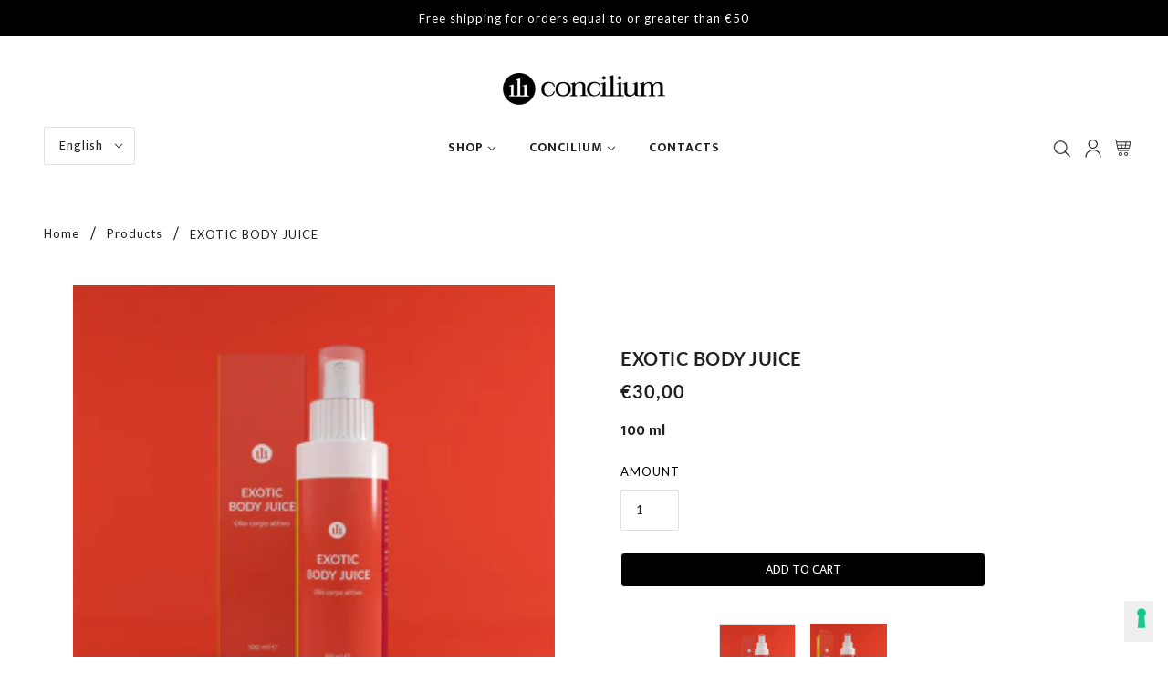

--- FILE ---
content_type: text/css
request_url: https://conciliumcosmetics.com/cdn/shop/t/5/assets/concilium-blog-typography.css?v=95833157565249791041762416827
body_size: 302
content:
@import"https://fonts.googleapis.com/css2?family=Lato:wght@400;600&family=Mukta:wght@300;400;500;600;700&display=swap";.article--image{width:100%;max-width:1200px;margin:0 auto 2em;overflow:hidden;border-radius:8px}.article--image img{width:100%;height:auto;max-height:400px;object-fit:cover;object-position:center;display:block}@media screen and (min-width: 768px){.article--image img{max-height:600px}}.article--content,[data-item=rte-content]{font-family:Lato,sans-serif;color:#0d0d0d;line-height:1.7;max-width:800px;margin:0 auto;padding:0 20px}.article--content h1,[data-item=rte-content] h1{font-family:Mukta,sans-serif;font-weight:600;letter-spacing:.02em;line-height:1.2;margin-top:1.5em;margin-bottom:.4em;color:#0d0d0d;font-size:clamp(1.75rem,4vw + .5rem,3rem)}.article--content h2,[data-item=rte-content] h2{font-family:Mukta,sans-serif;font-weight:600;letter-spacing:.02em;line-height:1.3;margin-top:1.5em;margin-bottom:.4em;color:#0d0d0d;font-size:clamp(1.5rem,3vw + .5rem,2.25rem)}.article--content h3,[data-item=rte-content] h3{font-family:Mukta,sans-serif;font-weight:600;letter-spacing:.02em;line-height:1.4;margin-top:1em;margin-bottom:.3em;color:#0d0d0d;font-size:clamp(1.25rem,2.5vw + .5rem,1.75rem)}.article--content h4,[data-item=rte-content] h4{font-family:Mukta,sans-serif;font-weight:600;letter-spacing:.02em;line-height:1.4;margin-top:1em;margin-bottom:.3em;color:#0d0d0d;font-size:clamp(1.125rem,2vw + .5rem,1.5rem)}.article--content h5,[data-item=rte-content] h5{font-family:Mukta,sans-serif;font-weight:600;letter-spacing:.02em;line-height:1.5;margin-top:.8em;margin-bottom:.3em;color:#0d0d0d;font-size:clamp(1rem,1.5vw + .5rem,1.25rem)}.article--content h6,[data-item=rte-content] h6{font-family:Mukta,sans-serif;font-weight:600;letter-spacing:.02em;line-height:1.5;margin-top:.8em;margin-bottom:.3em;color:#0d0d0d;font-size:clamp(.875rem,1.2vw + .5rem,1.125rem)}.article--content p,[data-item=rte-content] p{font-family:Lato,sans-serif;font-weight:400;line-height:1.8;margin-bottom:1em;color:#0d0d0d;font-size:clamp(1rem,1vw + .5rem,1.125rem)}.article--content h1+p,.article--content h2+p,[data-item=rte-content] h1+p,[data-item=rte-content] h2+p{font-size:clamp(1.0625rem,1.2vw + .5rem,1.1875rem);font-weight:400;color:#0d0d0d;margin-top:0}.article--content ul,.article--content ol,[data-item=rte-content] ul,[data-item=rte-content] ol{font-family:Lato,sans-serif;font-weight:400;line-height:1.8;margin-bottom:1em;margin-top:.5em;padding-left:1.5em;font-size:clamp(1rem,1vw + .5rem,1.125rem);color:#0d0d0d}.article--content li,[data-item=rte-content] li{margin-bottom:.3em}.article--content h3+ul,.article--content h3+ol,[data-item=rte-content] h3+ul,[data-item=rte-content] h3+ol{margin-top:.3em}.article--content strong,.article--content b,[data-item=rte-content] strong,[data-item=rte-content] b{font-family:Lato,sans-serif;font-weight:600;color:#0d0d0d}.article--content em,.article--content i,[data-item=rte-content] em,[data-item=rte-content] i{font-style:italic;font-weight:400}.article--content a,[data-item=rte-content] a{color:#0d0d0d;text-decoration:underline;transition:color .3s ease}.article--content a:hover,[data-item=rte-content] a:hover{color:#0d0d0d;text-decoration:none}.article--content blockquote,[data-item=rte-content] blockquote{font-family:Lato,sans-serif;font-weight:400;font-style:italic;border-left:4px solid #0D0D0D;padding-left:1.5em;margin:2em 0;color:#0d0d0d;font-size:clamp(1.0625rem,1.2vw + .5rem,1.1875rem)}.article--content code,[data-item=rte-content] code{font-family:Courier New,monospace;background-color:#f5f5f5;padding:.2em .4em;border-radius:3px;font-size:.9em}.article--content pre,[data-item=rte-content] pre{background-color:#f5f5f5;padding:1.5em;border-radius:8px;overflow-x:auto;margin:1.5em 0}.article--content img,[data-item=rte-content] img{max-width:100%;height:auto;display:block;margin:2em auto;border-radius:8px}.article--content hr,[data-item=rte-content] hr{border:none;border-top:2px solid #000000;margin:3em 0;opacity:.2}.article--content table,[data-item=rte-content] table{width:100%;border-collapse:collapse;margin:2em 0;font-family:Lato,sans-serif;font-size:clamp(.9375rem,1vw + .5rem,1rem)}.article--content th,[data-item=rte-content] th{font-family:Mukta,sans-serif;font-weight:600;background-color:#0d0d0d;color:#fff;padding:1em;text-align:left}.article--content td,[data-item=rte-content] td{padding:.8em 1em;border-bottom:1px solid #e0e0e0}.article--content tr:hover,[data-item=rte-content] tr:hover{background-color:#f9f9f9}@media screen and (max-width: 768px){.article--content,[data-item=rte-content]{padding:0 16px}.article--content h1,[data-item=rte-content] h1{margin-top:1.5em}.article--content img,[data-item=rte-content] img{margin:1.5em auto}}@media screen and (min-width: 1200px){.article--content,[data-item=rte-content]{max-width:900px}}.article--content *:focus,[data-item=rte-content] *:focus{outline:2px solid #0D0D0D;outline-offset:2px}.article--content ::selection,[data-item=rte-content] ::selection{background-color:#e0e0e0;color:#0d0d0d}.article--content ::-moz-selection,[data-item=rte-content] ::-moz-selection{background-color:#e0e0e0;color:#0d0d0d}
/*# sourceMappingURL=/cdn/shop/t/5/assets/concilium-blog-typography.css.map?v=95833157565249791041762416827 */


--- FILE ---
content_type: text/css
request_url: https://conciliumcosmetics.com/cdn/shop/t/5/assets/concilium-style.css?v=108306388564127454211658324362
body_size: 2301
content:
:root{--concilium--gray: #545454;--concilium--light--gray: #F2F3F5;--concilium--violet: #666398;--font--size--header-mobile: 36px;--font--size--header-desk: 56px}*{-webkit-font-smoothing:antialiased;-moz-osx-font-smoothing:grayscale}body{font-family:Mukta,sans-serif}h1,h2,h3,h4,h5,h6{font-family:Lato,sans-serif}p,span,a{font-family:Mukta,sans-serif}[data-item=block-link]>:after{border:0}.customer--root>[data-item=block-link] a,.customer--root .address--view [data-item=block-link] a,.cf-button,[data-item=secondary-button],[data-item=a11y-button],[data-item=button]>*,input[type=submit]{background:transparent;border:1px solid;border-radius:4px;color:var(--concilium-gray);font-family:Lato,sans-serif;font-size:14px;font-weight:400;height:38px;line-height:38px;letter-spacing:0px;overflow:hidden;padding-left:35px;padding-right:35px}[data-item=secondary-button]>*{border:0;height:inherit;line-height:inherit}.product-form--button-container{padding-top:0}.cf-button{background-color:transparent}.feature-video--root[data-darken-video=true] .feature-video--container:after{display:none}.btn-concilium{background-color:#000;border:1px solid #000;border-radius:4px;position:relative;display:inline-block;margin-top:20px}.btn-concilium a{color:#fff;display:inline-block;height:38px;line-height:38px;padding:0 35px;text-transform:uppercase}.shopify-email-marketing-confirmation__container{padding-top:50px;padding-bottom:50px}.shopify-email-marketing-confirmation__container h1{font-size:30px;text-transform:capitalize;margin-bottom:20px}.shopify-email-marketing-confirmation__container a{display:inline-block;margin-top:20px;text-decoration:underline}.header--localization{display:none;left:0;position:absolute}a.header--search,a.header--account-icon,a.header--cart-link{padding:16px 5px}.header--account-icon svg.icon--account-logged-in{color:var(--concilium--violet)}.footer--root{background-color:#000;color:#fff}.footer--social-icons a{padding:8px 4px}.footer--form-submit[data-item=button]>*{background:var(--color-button-bg);color:var(--color-button);border-radius:2px;font-family:var(--font--accent--family);font-weight:var(--font--accent--weight);font-style:var(--font--accent--style);text-transform:uppercase;font-size:var(--font--accent--size);letter-spacing:1px;font-size:14px;height:45px;line-height:45px;padding-left:16px;padding-right:16px}.footer--block--logo{margin-bottom:15px;max-width:175px}.footer--block--heading{color:#fff;text-transform:uppercase}.footer--root .footer--sub--shopify-link a{color:#fff;font-size:14px;text-decoration:underline}.footer--root a,.footer--root a:link{color:#fff}.footer-legal{margin:15px auto 0;text-align:center}.footer-legal p{font-size:11px}.footer--about-text p{padding-bottom:0!important}.footer--social-icons{align-items:center;gap:8px;margin:0}.checkbox_field .cf-field-description{width:90%!important}.cf-field-description a{text-decoration:underline;color:var(--concilium--violet)}.cf-field-description ul.cf-field-errors{padding-top:20px!important}.checkbox_field .cf-enum-field__choice{width:5%}.template-index .section--slideshow .slider .slide .caption,.template-index .section--slideshow .slider .slide .caption .bg{background-color:transparent}.template-index .section--slideshow .slider .slide .caption{margin-right:auto;max-width:100%;top:50px!important}.template-index .section--slideshow .slider .slide .caption h2,.template-index .section--slideshow .slider .slide .caption .sub-title{color:#000;font-size:var(--font--size--header-mobile);font-weight:700}.template-index .section--slideshow .slider .slide .caption .sub-title{font-size:30px}.template-index .section--slideshow .slider .slide .caption h2{padding-bottom:0}.template-index .section--slideshow .slider .slide .caption .sub-title{font-weight:200}.template-index .product--image img{padding:10px}.template-index .product-grid--root.owl-carousel .owl-wrapper{align-items:flex-start}.template-index .product--root{padding:24px}.template-index .product--root .product--details .product--title{font-size:24px;font-weight:600;margin:24px auto 18px;padding-bottom:0}.template-index .product--root .prod-custom-details .prod-custom-details__abstract{font-size:18px;font-weight:300}.template-index .product--root .prod-custom-details__icon-price,.template-index .product--root .prod-custom-details__icon-price .prod-custom-icon{align-items:center;display:flex;justify-content:center}.template-index .product--root .prod-custom-details__icon-price{margin:18px auto}.template-index .product--root .prod-custom-details__icon-price .prod-custom-icon>span{margin:0 14px 0 7px;padding-right:7px;position:relative;text-transform:uppercase}.template-index .product--root .prod-custom-details__icon-price .prod-custom-icon>span:after{content:"";background-color:var(--concilium--gray);height:24px;position:absolute;right:0;top:0;width:1px}.template-index .product--root .prod-custom-details__icon-price .prod-custom-icon>img{display:block;max-width:30px}.template-index .product--root .prod-custom-details__icon-price .product--price-wrapper span{font-size:18px;font-weight:400}.template-index .featured-content--root.violet-bg .featured-content--text{background-color:var(--concilium--violet)}.template-index .featured-content--root.violet-bg .featured-content--text .btn-concilium{margin-bottom:10px}.template-index .featured-content--root.txt-al-right .featured-content--text{text-align:center}.template-index .featured-content--root.gift-box{padding-bottom:0}.template-index .featured-content--root.gift-box .featured-content--container{flex-direction:column-reverse}.template-index .featured-content--text{padding:42px 50px}.template-index .featured-content--root[data-text-position=right][data-overlap=false] .featured-content--text-container{max-width:600px}.template-index .featured-content--root[data-text-width=small] .featured-content--text{max-width:45%}.template-index .featured-content--title{font-size:24px;font-weight:600}.template-index .featured-content--description{font-size:18px;font-weight:300}.template-index .featured-content--text{position:relative}.template-index .featured-content--text__decoration{bottom:0;display:flex;flex-direction:column;justify-content:flex-end;left:0;opacity:.5;position:absolute;right:0;top:0;z-index:-1}.template-index .featured-content--text__decoration img{display:block;width:100%}.template-index .featured-blog--root{letter-spacing:0}.template-index .featured-blog--root .featured-blog--item--heading{font-size:22px;font-weight:500}.template-index .featured-blog--root .featured-blog--item--date{font-weight:300}.template-index .featured-blog--root .featured-blog--item--read-more a{color:var(--concilium--violet);text-decoration:underline}.product-slider h2{font-size:24px;font-weight:700;text-transform:uppercase}.product--price-wrapper{align-items:flex-end;display:flex;flex-direction:row-reverse;gap:10px}.template-collection .product--price-wrapper{justify-content:center}.product--root[data-product-view=grid] .product--details [data-item],.product--root[data-product-view=grid] .product--details .product--compare-price,.template-index .product--root .prod-custom-details__icon-price .product--price-wrapper .product--compare-price,.template-index .product--root .prod-custom-details__icon-price .product--price-wrapper .product--price{font-family:Lato,sans-serif}.template-collection .product--root[data-product-view=grid] .product--details [data-item],.template-index .product--root .prod-custom-details__icon-price .product--price-wrapper .product--price{font-weight:600}.template-collection .product--root[data-product-view=grid] .product--details [data-item]{font-size:14px;text-transform:uppercase}.template-collection .product--root[data-product-view=grid] .product--details .product--compare-price,.template-index .product--root .prod-custom-details__icon-price .product--price-wrapper .product--compare-price{font-size:14px;line-height:1.5}.header-about{background-position:center;background-repeat:no-repeat;background-size:cover;align-items:center;display:flex;justify-content:center;min-height:450px;position:relative}.header-about .about-layer{background-color:#00000080;bottom:0;left:0;position:absolute;right:0;top:0;z-index:0}.header-about h1{color:#fff;font-size:64px;font-weight:300;visibility:hidden;z-index:1}#shopify-section-page-about .template-page--main [data-item=rte-content] h2{font-size:32px;font-weight:400;text-align:center}#shopify-section-page-about .template-page--main [data-item=rte-content] h3{color:var(--concilium--violet);font-size:24px;font-weight:400}.contact-info--wrapper{display:flex;justify-content:center}.contact-info{margin-left:25px}.contact-info p{color:var(--concilium--violet);font-weight:500;font-size:17px}.template-blog .blog--featured .feature-video--button>div{border-width:1px;line-height:45px;padding-left:35px;padding-right:35px}.template-blog .blog--list{letter-spacing:0}.template-blog .blog--featured-title--mobile,.template-blog .blog--list .blog--list--item-title{font-size:22px;font-weight:500}.template-blog .blog--list .blog--list--item-timesince{font-weight:300}.template-blog .blog--featured-readmore a,.template-blog .blog--list .blog--list--item-readmore a{color:var(--concilium--violet);text-decoration:underline}.article--content h2{color:var(--concilium--violet)}.campioncini-box{margin-bottom:30px;padding-right:20px}.campioncini-box label{text-transform:none}.campioncini-box p label{display:inline;font-size:11px}.cart--notes{margin-bottom:30px}.cart--continue-shopping a{text-decoration:underline}.cart--item--remove{margin:auto}.cart--nav{align-items:end;flex-direction:column-reverse}.cart--continue-shopping{margin-right:0;margin-top:15px}.d-desk{display:none}.d-mob{display:block}.owl-item .my-slide.d-mob{background-repeat:no-repeat;background-size:cover;height:calc(90vh - 100px)}@media only screen and (max-width: 767px){.template-index .section--slideshow .owl-wrapper-outer{height:calc(90vh - 100px)!important}.template-index .section--slideshow .image--root{height:calc(90vh - 100px)}.template-index .section--slideshow .image--container{padding-top:calc(90vh - 100px)!important}.template-index .section--slideshow .slider .slide img{width:auto;max-width:unset}.contact-info--wrapper{display:block}.contact-info{margin-left:0;margin-bottom:20px}}@media only screen and (min-width: 768px){.d-desk{display:block}.d-mob{display:none}.template-index .section--slideshow .slider .slide .caption{margin-right:30%;text-align:left;transform:translate(50%)}.template-index .featured-content--root.gift-box .featured-content--container{flex-direction:row}.x-menu--level-2--container{height:45px;top:35px!important}.x-menu--level-2--container .x-menu--level-2--link:first-child>a{padding-top:15px}.x-menu--level-2--container .x-menu--level-2--link:last-child>a{padding-bottom:15px}.template-collection .product--root[data-product-view=grid] .product--details [data-item]{font-size:18px}}@media only screen and (min-width: 769px){.template-index .section--slideshow .slider .slide .caption h2{font-size:var(--font--size--header-desk)}.template-index .section--slideshow .slider .slide .caption .sub-title{font-size:45px}.template-index .featured-content--title{font-size:28px;font-weight:600}.template-index .featured-content--description{font-size:22px}.template-index .featured-content--root.violet-bg .featured-content--text .btn-concilium{margin-bottom:0}.template-index .featured-content--root.txt-al-right .featured-content--text{text-align:right}#shopify-section-page-about .template-page--main [data-item=rte-content] h3{font-size:36px}}@media only screen and (min-width: 913px){.header--localization{display:block}}@media only screen and (min-width: 1281px){.template-index .section--slideshow .slider .slide .caption{margin-right:25%;text-align:left;top:90px!important;transform:translate(50%)}.template-index .section--slideshow .slider .slide .caption h2{font-size:75px}.template-index .section--slideshow .slider .slide .caption .sub-title{font-size:65px}}@media only screen and (min-width: 1366px){.template-index .product--root{padding:36px}}.x-menu--level-1--link{font-weight:800}.contact-info p,.article--content h2,.template-blog .blog--featured-readmore a,.template-blog .blog--list .blog--list--item-readmore a,#shopify-section-page-about .template-page--main [data-item=rte-content] h3{color:#000}.article--content h2,.header-about h1,#shopify-section-page-about .template-page--main [data-item=rte-content] h2{font-weight:800}.article--content h2 span{font-weight:800!important}.dual-wrapper{background-position:top center;background-repeat:no-repeat;background-size:cover;align-items:flex-end;aspect-ratio:3 / 1;display:flex;padding-top:150px;position:relative}.dual-wrapper.desk{display:none}.dual-wrapper.mob{background-position:center left;padding-top:0}.dual-wrapper.mob .dual-wrapper--container{flex-direction:column}.dual-wrapper.mob .dual-wrapper--column{font-size:1.1em}.dual-wrapper.mob .dual-wrapper--column:first-child{padding-bottom:80px}.dual-wrapper.mob .dual-wrapper--column:last-child{padding-top:80px}.dual-wrapper>div[data-container=section]{grid-row-gap:12px;padding-bottom:30px;position:relative;z-index:1}.dual-wrapper--container{display:flex;flex-direction:row;justify-content:space-between}.dual-wrapper--column{font-size:1.5em;line-height:1.5;padding:10px 30px}.dual-wrapper--column p{color:#fff}.dual-wrapper .btn-concilium{margin:0 auto;padding:0!important}.dual-wrapper.bottom-home{aspect-ratio:1}@supports not (aspect-ratio: auto){.dual-wrapper.bottom-home{height:50vh}@media (min-width: 768px){.dual-wrapper.bottom-home{height:70vh}}}.bottom-home{justify-content:center}.bottom-home .dual-wrapper--column{max-width:100%;width:500px}.bottom-home .dual-wrapper--column p{text-align:center}.my-collection-title{font-weight:800;text-transform:uppercase}.collection--header-img{background-position:center;background-repeat:no-repeat;background-size:cover;align-items:center;display:flex;justify-content:center;margin-top:-32px}.collection--header-img.mob{aspect-ratio:12/9}@supports not (aspect-ratio: auto){.collection--header-img.mob{height:35vh}@media (min-width: 768px){.collection--header-img.mob{height:45vh}}}.collection--header-img.desk{display:none;min-height:450px}.collection--header-img h2{color:#fff;font-size:2.5rem;font-weight:800;text-shadow:2px 2px 5px #000}.info-page .header{background-position:center;background-repeat:no-repeat;background-size:cover;aspect-ratio:12/9}@supports not (aspect-ratio: auto){.info-page .header{height:35vh}@media (min-width: 768px){.info-page .header{height:45vh}}}.info-page .title-content{align-items:center;display:flex;flex-direction:column;justify-content:center;padding:2.5rem 20px 0}.info-page .title-content h2{font-size:2rem;font-weight:800;text-transform:uppercase}.info-page .title-content p{margin-top:2rem;text-align:center}.info-page .product--root[data-product-view=grid]{padding-left:5px;padding-right:5px}.product-info{flex-direction:column;width:50%}.product--root.product-info .product--details{text-align:left}.product--root.product-info .product--details h3{color:#000;font-weight:800}.product--root.product-info .product--details .product--details__info p{font-size:14px}.product-page--main-content{display:flex;flex-direction:column;margin:0 auto;max-width:1200px}.product-page-row{display:flex;flex-direction:column}.product-page-row .product-page-col{width:100%}.product-page-row .product-page-col.info-prod{align-self:center;padding:40px}.product-page-row .product-page-col .product-page--description{padding:20px}.product-page-row .product-page-col .product-page--description table{border:0}.product-page-row .product-page-col .product-page--description p{font-size:1rem!important}.product-page-row .product-page-col .product-page--description p:first-child{margin-top:0!important}.product-page-row .product-page-col .product-page--description table td font,.product-page-row .product-page-col .product-page--description table td span{font-weight:800}.product-page-row .product-page-col .product-page--description .column{padding:0}.product-recommendations--item .product--title,.product-recommendations--item .product--price,.product-form--price,[data-item=section-heading],h1,h2{font-weight:800}.product-form--add-to-cart{background-color:#000;color:#fff}.product-recommendations--item .product--price-container{align-items:center}.prod_size{padding-bottom:20px}.search--product .product--price-container{align-items:center}@media (min-width: 768px){.dual-wrapper.desk,.collection--header-img.desk{display:flex}.dual-wrapper.mob,.collection--header-img.mob{display:none}.dual-wrapper.bottom-home{aspect-ratio:3 / 1}.info-page .header{aspect-ratio:unset;min-height:450px}.product-info{width:25%}.product-page-row{flex-direction:row}.product-page-row .product-page-col{width:50%}}
/*# sourceMappingURL=/cdn/shop/t/5/assets/concilium-style.css.map?v=108306388564127454211658324362 */


--- FILE ---
content_type: text/css
request_url: https://conciliumcosmetics.com/cdn/shop/t/5/assets/medical-style.css?v=111636678026526226071643126538
body_size: -411
content:
.collection-header-reserved{display:flex;align-items:center;flex-direction:column;padding:32px;text-align:center}.quiz-template{background-position:center;background-repeat:no-repeat;background-size:cover;align-items:center;display:flex;justify-content:center;min-height:90vh;position:relative}.quiz-template .quiz-layer{background-color:#00000073;bottom:0;left:0;position:absolute;right:0;top:0}.quiz-template .template-page--main{color:#fff;text-align:center;z-index:2}.quiz-template .template-page--main h1{font-size:42px}.quiz-template .template-page--main p{font-size:18px}.quiz-template .template-page--main .btn-concilium a{color:#fff;border-color:#fff}
/*# sourceMappingURL=/cdn/shop/t/5/assets/medical-style.css.map?v=111636678026526226071643126538 */


--- FILE ---
content_type: text/javascript; charset=utf-8
request_url: https://conciliumcosmetics.com/products/exotic-body-juice.js
body_size: 1194
content:
{"id":7058213896372,"title":"EXOTIC BODY JUICE","handle":"exotic-body-juice","description":"\u003ctable width=\"100%\" data-mce-fragment=\"1\"\u003e\n\u003ctbody data-mce-fragment=\"1\"\u003e\n\u003ctr data-mce-fragment=\"1\"\u003e\n\u003ctd style=\"width: 13.4306%;\" data-mce-fragment=\"1\" data-mce-style=\"width: 13.4306%;\"\u003e\u003cimg height=\"64\" width=\"51\" src=\"https:\/\/cdn.shopify.com\/s\/files\/1\/0504\/9545\/5412\/files\/leaf_480x480.png?v=1645609373\" alt=\"\" style=\"display: block; margin-left: auto; margin-right: auto;\" data-mce-style=\"display: block; margin-left: auto; margin-right: auto;\"\u003e\u003c\/td\u003e\n\u003ctd style=\"width: 79.5694%; text-align: left;\" data-mce-fragment=\"1\" data-mce-style=\"width: 79.5694%; text-align: left;\"\u003e\n\u003cbr\u003e\n\u003cp\u003e\u003cspan style=\"color: #4d6ab1;\" color=\"#4d6ab1\"\u003eOlio di Mallo di Noci,\u003c\/span\u003e\u003cbr\u003e\u003cspan style=\"color: #4d6ab1;\" color=\"#4d6ab1\"\u003eOlio di Jojoba Biologico \u003c\/span\u003e\u003c\/p\u003e\n\u003c\/td\u003e\n\u003c\/tr\u003e\n\u003ctr data-mce-fragment=\"1\"\u003e\n\u003ctd style=\"width: 13.4306%;\" data-mce-fragment=\"1\" data-mce-style=\"width: 13.4306%;\"\u003e\u003cimg alt=\"\" src=\"https:\/\/cdn.shopify.com\/s\/files\/1\/0504\/9545\/5412\/files\/alchemy_480x480.png?v=1645609487\" width=\"60\" height=\"79\" style=\"display: block; margin-left: auto; margin-right: auto;\"\u003e\u003c\/td\u003e\n\u003ctd style=\"width: 79.5694%; text-align: left;\" data-mce-fragment=\"1\" data-mce-style=\"width: 79.5694%; text-align: left;\"\u003e\n\u003cbr\u003e\n\u003cp\u003e\u003cspan style=\"color: #74c9de;\"\u003eBeta-Carotene,\u003c\/span\u003e\u003cbr\u003e\u003cspan style=\"color: #74c9de;\" color=\"#74c9de\"\u003eOlio di Carota \u003c\/span\u003e\u003c\/p\u003e\n\u003c\/td\u003e\n\u003c\/tr\u003e\n\u003c\/tbody\u003e\n\u003c\/table\u003e\n\u003cp\u003e \u003c\/p\u003e\n\u003ch3\u003e\u003cstrong\u003eEtichetta ambientale\u003c\/strong\u003e\u003c\/h3\u003e\n\u003cbr\u003e\n\u003ctable width=\"100%\" height=\"24\"\u003e\n\u003ctbody\u003e\n\u003ctr\u003e\n\u003ctd style=\"width: 33%; background-color: #4d6ab1; color: #fff; border-radius: 0; padding: 4px 8px; font-weight: 600;\"\u003eTAPPO\u003c\/td\u003e\n\u003ctd style=\"width: 33%; background-color: #74c9de; color: #fff; border-radius: 0; padding: 4px 8px; font-weight: 600;\"\u003ePP – 05\u003c\/td\u003e\n\u003ctd style=\"width: 33%; background-color: #4d6ab1; color: #fff; border-radius: 0; padding: 4px 8px; font-weight: 600;\"\u003eplastica\u003c\/td\u003e\n\u003c\/tr\u003e\n\u003ctr\u003e\n\u003ctd style=\"width: 33%; background-color: #4d6ab1; color: #fff; border-radius: 0; padding: 4px 8px; font-weight: 600;\"\u003eCORPO\u003c\/td\u003e\n\u003ctd style=\"width: 33%; background-color: #74c9de; color: #fff; border-radius: 0; padding: 4px 8px; font-weight: 600;\"\u003eHDPE – 02\u003c\/td\u003e\n\u003ctd style=\"width: 33%; background-color: #4d6ab1; color: #fff; border-radius: 0; padding: 4px 8px; font-weight: 600;\"\u003eplastica\u003c\/td\u003e\n\u003c\/tr\u003e\n\u003ctr\u003e\n\u003ctd style=\"width: 33%; background-color: #4d6ab1; color: #fff; border-radius: 0; padding: 4px 8px; font-weight: 600;\"\u003eETICHETTA\u003c\/td\u003e\n\u003ctd style=\"width: 33%; background-color: #74c9de; color: #fff; border-radius: 0; padding: 4px 8px; font-weight: 600;\"\u003eOther – 07\u003c\/td\u003e\n\u003ctd style=\"width: 33%; background-color: #4d6ab1; color: #fff; border-radius: 0; padding: 4px 8px; font-weight: 600;\"\u003eplastica\u003c\/td\u003e\n\u003c\/tr\u003e\n\u003c\/tbody\u003e\n\u003c\/table\u003e\n\u003cp\u003e \u003c\/p\u003e\n\u003cp\u003eVerifica le disposizioni del tuo comune.\u003cbr\u003e\u003c\/p\u003e","published_at":"2022-05-10T15:21:55+02:00","created_at":"2022-02-16T17:51:02+01:00","vendor":"conciliumcosmetics","type":"","tags":["all","info"],"price":3000,"price_min":3000,"price_max":3000,"available":true,"price_varies":false,"compare_at_price":3000,"compare_at_price_min":3000,"compare_at_price_max":3000,"compare_at_price_varies":false,"variants":[{"id":41251035906228,"title":"Default Title","option1":"Default Title","option2":null,"option3":null,"sku":"2EXB01000","requires_shipping":true,"taxable":true,"featured_image":null,"available":true,"name":"EXOTIC BODY JUICE","public_title":null,"options":["Default Title"],"price":3000,"weight":0,"compare_at_price":3000,"inventory_management":"shopify","barcode":"","requires_selling_plan":false,"selling_plan_allocations":[]}],"images":["\/\/cdn.shopify.com\/s\/files\/1\/0504\/9545\/5412\/products\/exotic_body_juice_img1.jpg?v=1646300273","\/\/cdn.shopify.com\/s\/files\/1\/0504\/9545\/5412\/products\/exotic_body_juice_img2.jpg?v=1646300282"],"featured_image":"\/\/cdn.shopify.com\/s\/files\/1\/0504\/9545\/5412\/products\/exotic_body_juice_img1.jpg?v=1646300273","options":[{"name":"Title","position":1,"values":["Default Title"]}],"url":"\/products\/exotic-body-juice","media":[{"alt":null,"id":25013937012916,"position":1,"preview_image":{"aspect_ratio":1.0,"height":1080,"width":1080,"src":"https:\/\/cdn.shopify.com\/s\/files\/1\/0504\/9545\/5412\/products\/exotic_body_juice_img1.jpg?v=1646300273"},"aspect_ratio":1.0,"height":1080,"media_type":"image","src":"https:\/\/cdn.shopify.com\/s\/files\/1\/0504\/9545\/5412\/products\/exotic_body_juice_img1.jpg?v=1646300273","width":1080},{"alt":null,"id":25013941633204,"position":2,"preview_image":{"aspect_ratio":1.0,"height":1080,"width":1080,"src":"https:\/\/cdn.shopify.com\/s\/files\/1\/0504\/9545\/5412\/products\/exotic_body_juice_img2.jpg?v=1646300282"},"aspect_ratio":1.0,"height":1080,"media_type":"image","src":"https:\/\/cdn.shopify.com\/s\/files\/1\/0504\/9545\/5412\/products\/exotic_body_juice_img2.jpg?v=1646300282","width":1080}],"requires_selling_plan":false,"selling_plan_groups":[]}

--- FILE ---
content_type: text/javascript
request_url: https://conciliumcosmetics.com/cdn/shop/t/5/assets/concilium.js?v=174962075159100627871657206381
body_size: -294
content:
jQuery(window).on("load",function(){jQuery(".template-index .product--details .product--title").equalHeights(),jQuery(".template-index .product--details .prod-custom-details__abstract").equalHeights(),jQuery(".template-index .product--details .prod-custom-details__icon-price").equalHeights(),jQuery(".swiper-co .caption .sub-title").equalHeights()});var resizeTimer;jQuery(window).on("resize",function(e){jQuery(".template-index .product--details .product--title").height("auto"),jQuery(".template-index .product--details .prod-custom-details__abstract").height("auto"),jQuery(".template-index .product--details .prod-custom-details__icon-price").height("auto"),jQuery(".swiper-co .caption .sub-title").height("auto"),clearTimeout(resizeTimer),resizeTimer=setTimeout(function(){jQuery(".template-index .product--details .product--title").equalHeights(),jQuery(".template-index .product--details .prod-custom-details__abstract").equalHeights(),jQuery(".template-index .product--details .prod-custom-details__icon-price").equalHeights(),jQuery(".swiper-co .caption .sub-title").equalHeights()},250)}),jQuery.fn.equalHeights=function(){var max_height=0;jQuery(this).each(function(){max_height=Math.max(jQuery(this).height(),max_height)}),jQuery(this).each(function(){jQuery(this).height(max_height)})};const swiper=new Swiper(".swiper",{slidesPerView:1.5,spaceBetween:30,breakpoints:{640:{slidesPerView:2,spaceBetween:20},768:{slidesPerView:3,spaceBetween:40},1024:{slidesPerView:4,spaceBetween:50}}});document.addEventListener("DOMContentLoaded",function(){const swiper2=new Swiper(".swiper-co",{loop:!0,pagination:{el:".swiper-pagination",clickable:!0},slidesPerView:1.15,spaceBetween:10,breakpoints:{640:{slidesPerView:3,spaceBetween:40}}})});
//# sourceMappingURL=/cdn/shop/t/5/assets/concilium.js.map?v=174962075159100627871657206381


--- FILE ---
content_type: application/javascript; charset=utf-8
request_url: https://cs.iubenda.com/cookie-solution/confs/js/71060110.js
body_size: -289
content:
_iub.csRC = { showBranding: true, publicId: 'a34e23f7-6db6-11ee-8bfc-5ad8d8c564c0', floatingGroup: false };
_iub.csEnabled = true;
_iub.csPurposes = [4,3,1];
_iub.cpUpd = 1738476672;
_iub.csT = 0.025;
_iub.googleConsentModeV2 = true;
_iub.totalNumberOfProviders = 3;
